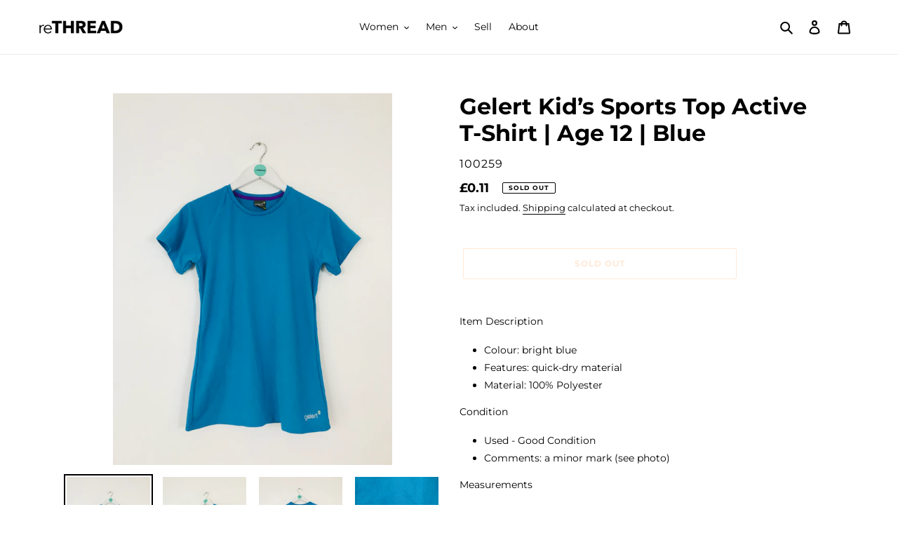

--- FILE ---
content_type: application/javascript
request_url: https://ecommplugins-trustboxsettings.trustpilot.com/rethread-retail.myshopify.com.js?settings=1639764916720&shop=rethread-retail.myshopify.com
body_size: 245
content:
const trustpilot_trustbox_settings = {"trustboxes":[],"activeTrustbox":0,"pageUrls":{"landing":"https://rethread-retail.myshopify.com","category":"https://rethread-retail.myshopify.com/collections/frontpage","product":"https://rethread-retail.myshopify.com/products/other-stories-a-line-dress-uk14-blue-dot-print"}};
dispatchEvent(new CustomEvent('trustpilotTrustboxSettingsLoaded'));